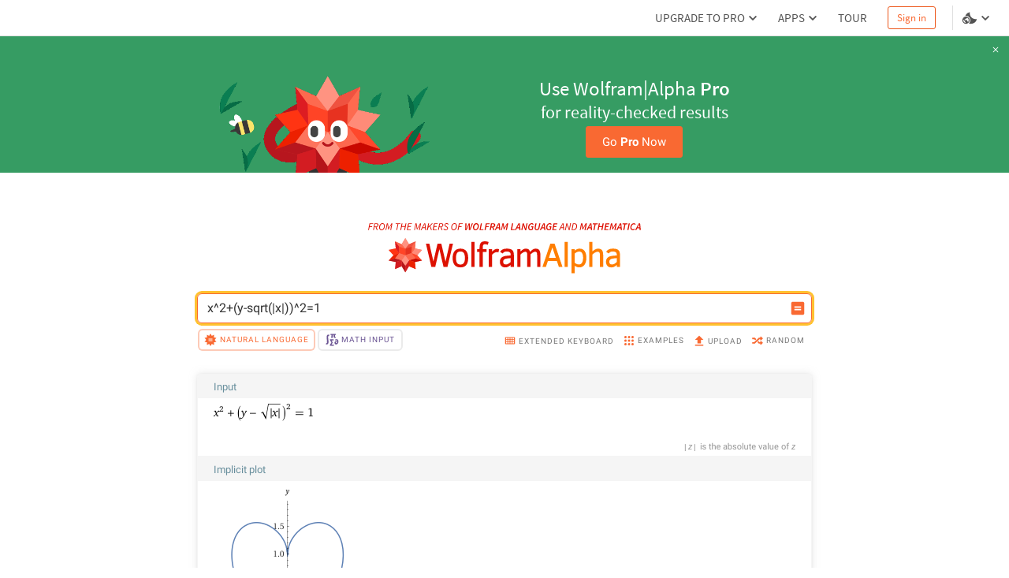

--- FILE ---
content_type: text/css; charset=UTF-8
request_url: https://www.wolframalpha.com/_next/static/css/b86fd688f650caa5.css
body_size: 2676
content:
._RLFy{text-align:center;vertical-align:middle;touch-action:manipulation;cursor:pointer;background-image:none;box-shadow:none;border:1px solid rgba(0,0,0,0);white-space:nowrap;-webkit-user-select:none;-moz-user-select:none;user-select:none;font-weight:inherit;font-size:inherit;font-family:inherit;text-decoration:none;box-sizing:border-box;margin:0}._RLFy:not([data-focus-visible-added]){outline:none}._YmIw{display:inline-flex;padding:1px 5px;border-radius:3px;align-items:center}.__c5V{margin-left:5px}._L6FL{color:inherit;background-color:inherit;border-color:inherit}._L6FL ._RTT0{fill:inherit}._L6FL:hover{color:inherit;background-color:inherit;border-color:inherit}._L6FL:hover ._RTT0{fill:inherit}._L6FL._ydC6,._L6FL:active{color:inherit;border-color:inherit;background:inherit}._L6FL._ydC6 ._RTT0,._L6FL:active ._RTT0{fill:inherit}._L6FL._EnY7,._L6FL[disabled]{opacity:.5;pointer-events:none;cursor:default}._L6FL._EnY7 ._ydC6,._L6FL._EnY7:active,._L6FL._EnY7:hover,._L6FL[disabled] ._ydC6,._L6FL[disabled]:active,._L6FL[disabled]:hover{color:inherit;background-color:inherit;border-color:inherit}._L6FL._EnY7 ._ydC6 ._RTT0,._L6FL._EnY7:active ._RTT0,._L6FL._EnY7:hover ._RTT0,._L6FL[disabled] ._ydC6 ._RTT0,._L6FL[disabled]:active ._RTT0,._L6FL[disabled]:hover ._RTT0{fill:inherit}._meau{width:14px;height:14px}._oFu_{width:16px;height:16px}._AKOO{width:18px;height:18px}._gHdu{width:20px;height:20px}._toRn{width:11px;height:11px}.__rj7{width:52px;height:41px}._NsYf{width:52px;height:35px}._5HF4{width:52px;height:33px}._vBfJ{width:24px;height:24px}._YbdJ{width:15px;height:15px}._a_3F{width:48px;height:48px}._AFiy{width:43px;height:43px}._t_Zb{width:30px;height:30px}._tdi8{width:28px;height:28px}._s37m{width:32px;height:32px}._FN3W{width:100%;height:100%}._rL1F{width:12px;height:12px}._U8w2{width:46px;height:46px}._Qxfo{width:10px;height:20px}._f4UG{width:38px;height:38px}._RmZU{width:9px;height:9px}@font-face{font-family:Source Sans Pro Light;font-style:normal;font-weight:300;src:url(/_next/static/media/source-sans-pro-v9-latin-300.86b1854f.eot);src:local("Source Sans Pro Light"),local("SourceSansPro-Light"),url(/_next/static/media/source-sans-pro-v9-latin-300.86b1854f.eot) format("embedded-opentype"),url(/_next/static/media/source-sans-pro-v9-latin-300.3952852a.woff2) format("woff2"),url(/_next/static/media/source-sans-pro-v9-latin-300.04070eaa.woff) format("woff"),url(/_next/static/media/source-sans-pro-v9-latin-300.13dc01e2.ttf) format("truetype"),url(/_next/static/media/source-sans-pro-v9-latin-300.84a9e402.svg) format("svg")}@font-face{font-family:Source Sans Pro;font-style:normal;font-weight:400;src:url(/_next/static/media/source-sans-pro-v9-latin-regular.8fe31a2d.eot);src:local("Source Sans Pro"),local("SourceSansPro-Regular"),url(/_next/static/media/source-sans-pro-v9-latin-regular.8fe31a2d.eot) format("embedded-opentype"),url(/_next/static/media/source-sans-pro-v9-latin-regular.090a5408.woff2) format("woff2"),url(/_next/static/media/source-sans-pro-v9-latin-regular.5939d1eb.woff) format("woff"),url(/_next/static/media/source-sans-pro-v9-latin-regular.5da32117.ttf) format("truetype"),url(/_next/static/media/source-sans-pro-v9-latin-regular.885259b0.svg) format("svg")}@font-face{font-family:Source Sans Pro;font-style:normal;font-weight:600;src:url(/_next/static/media/source-sans-pro-v9-latin-600.edcf8704.eot);src:local("Source Sans Pro Semibold"),local("SourceSansPro-Semibold"),url(/_next/static/media/source-sans-pro-v9-latin-600.edcf8704.eot) format("embedded-opentype"),url(/_next/static/media/source-sans-pro-v9-latin-600.96f36c1a.woff2) format("woff2"),url(/_next/static/media/source-sans-pro-v9-latin-600.060d7eea.woff) format("woff"),url(/_next/static/media/source-sans-pro-v9-latin-600.1ba4e663.ttf) format("truetype"),url(/_next/static/media/source-sans-pro-v9-latin-600.101c638a.svg) format("svg")}@font-face{font-family:WebRoboto;font-style:normal;font-weight:400;src:url(/_next/static/media/roboto-cyrillic-ext-400.a9c276a8.woff2) format("woff2");unicode-range:u+0460-052f,u+20b4,u+2de0-2dff,u+a640-a69f}@font-face{font-family:WebRoboto;font-style:normal;font-weight:400;src:url(/_next/static/media/roboto-cyrillic-400.999d4a21.woff2) format("woff2");unicode-range:u+0400-045f,u+0490-0491,u+04b0-04b1,u+2116}@font-face{font-family:WebRoboto;font-style:normal;font-weight:400;src:url(/_next/static/media/roboto-greek-ext-400.da93e60a.woff2) format("woff2");unicode-range:u+1f??}@font-face{font-family:WebRoboto;font-style:normal;font-weight:400;src:url(/_next/static/media/roboto-greek-400.8e247d8e.woff2) format("woff2");unicode-range:u+0370-03ff}@font-face{font-family:WebRoboto;font-style:normal;font-weight:400;src:url(/_next/static/media/roboto-vietnamese-400.89d8ce9e.woff2) format("woff2");unicode-range:u+0102-0103,u+1ea0-1ef9,u+20ab}@font-face{font-family:WebRoboto;font-style:normal;font-weight:400;src:url(/_next/static/media/roboto-latin-ext-400.d13a23ed.woff2) format("woff2");unicode-range:u+0100-024f,u+1e??,u+20a0-20ab,u+20ad-20cf,u+2c60-2c7f,u+a720-a7ff}@font-face{font-family:WebRoboto;font-style:normal;font-weight:400;src:url(/_next/static/media/roboto-latin-400.7e0ffa28.woff2) format("woff2");unicode-range:u+00??,u+0131,u+0152-0153,u+02c6,u+02da,u+02dc,u+2000-206f,u+2074,u+20ac,u+2212,u+2215,u+e0ff,u+effd,u+f000}@font-face{font-family:WebRoboto;font-style:normal;font-weight:700;src:url(/_next/static/media/roboto-cyrillic-ext-700.bf7040c3.woff2) format("woff2");unicode-range:u+0460-052f,u+20b4,u+2de0-2dff,u+a640-a69f}@font-face{font-family:WebRoboto;font-style:normal;font-weight:700;src:url(/_next/static/media/roboto-cyrillic-700.2cbb12b8.woff2) format("woff2");unicode-range:u+0400-045f,u+0490-0491,u+04b0-04b1,u+2116}@font-face{font-family:WebRoboto;font-style:normal;font-weight:700;src:url(/_next/static/media/roboto-greek-ext-700.6ab65389.woff2) format("woff2");unicode-range:u+1f??}@font-face{font-family:WebRoboto;font-style:normal;font-weight:700;src:url(/_next/static/media/roboto-greek-700.adb14528.woff2) format("woff2");unicode-range:u+0370-03ff}@font-face{font-family:WebRoboto;font-style:normal;font-weight:700;src:url(/_next/static/media/roboto-vietnamese-700.7a9714c0.woff2) format("woff2");unicode-range:u+0102-0103,u+1ea0-1ef9,u+20ab}@font-face{font-family:WebRoboto;font-style:normal;font-weight:700;src:url(/_next/static/media/roboto-latin-ext-700.a1d5865d.woff2) format("woff2");unicode-range:u+0100-024f,u+1e??,u+20a0-20ab,u+20ad-20cf,u+2c60-2c7f,u+a720-a7ff}@font-face{font-family:WebRoboto;font-style:normal;font-weight:700;src:url(/_next/static/media/roboto-latin-700.b860b962.woff2) format("woff2");unicode-range:u+00??,u+0131,u+0152-0153,u+02c6,u+02da,u+02dc,u+2000-206f,u+2074,u+20ac,u+2212,u+2215,u+e0ff,u+effd,u+f000}@font-face{font-family:WebRoboto;font-style:italic;font-weight:400;src:url(/_next/static/media/roboto-cyrillic-ext-italic-400.ddb4e8d5.woff2) format("woff2");unicode-range:u+0460-052f,u+20b4,u+2de0-2dff,u+a640-a69f}@font-face{font-family:WebRoboto;font-style:italic;font-weight:400;src:url(/_next/static/media/roboto-cyrillic-italic-400.80247d43.woff2) format("woff2");unicode-range:u+0400-045f,u+0490-0491,u+04b0-04b1,u+2116}@font-face{font-family:WebRoboto;font-style:italic;font-weight:400;src:url(/_next/static/media/roboto-greek-italic-ext-400.5c730e28.woff2) format("woff2");unicode-range:u+1f??}@font-face{font-family:WebRoboto;font-style:italic;font-weight:400;src:url(/_next/static/media/roboto-greek-italic-400.6a043fc4.woff2) format("woff2");unicode-range:u+0370-03ff}@font-face{font-family:WebRoboto;font-style:italic;font-weight:400;src:url(/_next/static/media/roboto-vietnamese-italic-400.333c0fa2.woff2) format("woff2");unicode-range:u+0102-0103,u+1ea0-1ef9,u+20ab}@font-face{font-family:WebRoboto;font-style:italic;font-weight:400;src:url(/_next/static/media/roboto-latin-ext-italic-400.9c4a5eda.woff2) format("woff2");unicode-range:u+0100-024f,u+1e??,u+20a0-20ab,u+20ad-20cf,u+2c60-2c7f,u+a720-a7ff}@font-face{font-family:WebRoboto;font-style:italic;font-weight:400;src:url(/_next/static/media/roboto-latin-italic-400.fac7cf37.woff2) format("woff2");unicode-range:u+00??,u+0131,u+0152-0153,u+02c6,u+02da,u+02dc,u+2000-206f,u+2074,u+20ac,u+2212,u+2215,u+e0ff,u+effd,u+f000}@font-face{font-family:WebRoboto;font-style:italic;font-weight:700;src:url(/_next/static/media/roboto-cyrillic-ext-italic-700.260a6160.woff2) format("woff2");unicode-range:u+0460-052f,u+20b4,u+2de0-2dff,u+a640-a69f}@font-face{font-family:WebRoboto;font-style:italic;font-weight:700;src:url(/_next/static/media/roboto-cyrillic-italic-700.541dca72.woff2) format("woff2");unicode-range:u+0400-045f,u+0490-0491,u+04b0-04b1,u+2116}@font-face{font-family:WebRoboto;font-style:italic;font-weight:700;src:url(/_next/static/media/roboto-greek-ext-italic-700.2727e9c3.woff2) format("woff2");unicode-range:u+1f??}@font-face{font-family:WebRoboto;font-style:italic;font-weight:700;src:url(/_next/static/media/roboto-greek-italic-700.500b4484.woff2) format("woff2");unicode-range:u+0370-03ff}@font-face{font-family:WebRoboto;font-style:italic;font-weight:700;src:url(/_next/static/media/roboto-vietnamese-italic-700.392b9fc2.woff2) format("woff2");unicode-range:u+0102-0103,u+1ea0-1ef9,u+20ab}@font-face{font-family:WebRoboto;font-style:italic;font-weight:700;src:url(/_next/static/media/roboto-latin-ext-italic-700.7f8b3e65.woff2) format("woff2");unicode-range:u+0100-024f,u+1e??,u+20a0-20ab,u+20ad-20cf,u+2c60-2c7f,u+a720-a7ff}@font-face{font-family:WebRoboto;font-style:italic;font-weight:700;src:url(/_next/static/media/roboto-latin-italic-700.96a5e91b.woff2) format("woff2");unicode-range:u+00??,u+0131,u+0152-0153,u+02c6,u+02da,u+02dc,u+2000-206f,u+2074,u+20ac,u+2212,u+2215,u+e0ff,u+effd,u+f000}@font-face{font-family:Lexia;src:url(/_next/static/media/Lexia_W_Lt.179b67c2.eot);src:url(/_next/static/media/Lexia_W_Lt.179b67c2.eot) format("embedded-opentype"),url(/_next/static/media/Lexia_W_Lt.19c4cb27.woff) format("woff"),url(/_next/static/media/Lexia_W_Lt.ae94174f.woff2) format("woff2");font-weight:300;font-style:normal}@font-face{font-family:Lexia;src:url(/_next/static/media/Lexia\ Bold.73fb7609.eot);src:url(/_next/static/media/Lexia\ Bold.73fb7609.eot) format("embedded-opentype"),url(/_next/static/media/Lexia\ Bold.6f0e4713.woff) format("woff"),url(/_next/static/media/Lexia\ Bold.fb3ec0a0.woff2) format("woff2");font-weight:600;font-style:normal}@font-face{font-family:Lexia;src:url(/_next/static/media/Lexia_W_LtIt.e3cf7b6a.eot);src:url(/_next/static/media/Lexia_W_LtIt.e3cf7b6a.eot) format("embedded-opentype"),url(/_next/static/media/Lexia_W_LtIt.763dc789.woff) format("woff"),url(/_next/static/media/Lexia_W_LtIt.cc61769e.woff2) format("woff2");font-weight:300;font-style:italic}@font-face{font-family:Source Code Pro Light;font-style:normal;font-weight:300;src:local("Source Code Pro Light"),local("SourceCodePro"),url(/_next/static/media/SourceCodePro-Light.a246e4cf.ttf) format("truetype")}@font-face{font-family:Source Code Pro;font-style:normal;font-weight:400;src:local("Source Code Pro"),local("SourceCodePro"),url(/_next/static/media/SourceCodePro-Regular.e750ea53.ttf) format("truetype")}@font-face{font-family:Source Code Pro;font-style:normal;font-weight:600;src:local("Source Code Pro"),local("SourceCodePro"),url(/_next/static/media/SourceCodePro-Bold.e8ae9ddc.ttf) format("truetype")}a,abbr,acronym,address,applet,article,aside,audio,b,big,blockquote,canvas,caption,center,cite,code,dd,del,details,dfn,div,dl,dt,em,embed,fieldset,figcaption,figure,footer,form,h1,h2,h3,h4,h5,h6,header,hgroup,i,iframe,img,ins,kbd,label,legend,li,mark,menu,nav,object,ol,output,p,pre,q,ruby,s,samp,section,small,span,strike,strong,sub,summary,sup,table,tbody,td,tfoot,th,thead,time,tr,tt,u,ul,var,video{margin:0;padding:0;border:0;font-size:100%;font:inherit;vertical-align:baseline;box-sizing:border-box}a:not([data-focus-visible-added]),abbr:not([data-focus-visible-added]),acronym:not([data-focus-visible-added]),address:not([data-focus-visible-added]),applet:not([data-focus-visible-added]),article:not([data-focus-visible-added]),aside:not([data-focus-visible-added]),audio:not([data-focus-visible-added]),b:not([data-focus-visible-added]),big:not([data-focus-visible-added]),blockquote:not([data-focus-visible-added]),canvas:not([data-focus-visible-added]),caption:not([data-focus-visible-added]),center:not([data-focus-visible-added]),cite:not([data-focus-visible-added]),code:not([data-focus-visible-added]),dd:not([data-focus-visible-added]),del:not([data-focus-visible-added]),details:not([data-focus-visible-added]),dfn:not([data-focus-visible-added]),div:not([data-focus-visible-added]),dl:not([data-focus-visible-added]),dt:not([data-focus-visible-added]),em:not([data-focus-visible-added]),embed:not([data-focus-visible-added]),fieldset:not([data-focus-visible-added]),figcaption:not([data-focus-visible-added]),figure:not([data-focus-visible-added]),footer:not([data-focus-visible-added]),form:not([data-focus-visible-added]),h1:not([data-focus-visible-added]),h2:not([data-focus-visible-added]),h3:not([data-focus-visible-added]),h4:not([data-focus-visible-added]),h5:not([data-focus-visible-added]),h6:not([data-focus-visible-added]),header:not([data-focus-visible-added]),hgroup:not([data-focus-visible-added]),i:not([data-focus-visible-added]),iframe:not([data-focus-visible-added]),img:not([data-focus-visible-added]),ins:not([data-focus-visible-added]),kbd:not([data-focus-visible-added]),label:not([data-focus-visible-added]),legend:not([data-focus-visible-added]),li:not([data-focus-visible-added]),mark:not([data-focus-visible-added]),menu:not([data-focus-visible-added]),nav:not([data-focus-visible-added]),object:not([data-focus-visible-added]),ol:not([data-focus-visible-added]),output:not([data-focus-visible-added]),p:not([data-focus-visible-added]),pre:not([data-focus-visible-added]),q:not([data-focus-visible-added]),ruby:not([data-focus-visible-added]),s:not([data-focus-visible-added]),samp:not([data-focus-visible-added]),section:not([data-focus-visible-added]),small:not([data-focus-visible-added]),span:not([data-focus-visible-added]),strike:not([data-focus-visible-added]),strong:not([data-focus-visible-added]),sub:not([data-focus-visible-added]),summary:not([data-focus-visible-added]),sup:not([data-focus-visible-added]),table:not([data-focus-visible-added]),tbody:not([data-focus-visible-added]),td:not([data-focus-visible-added]),tfoot:not([data-focus-visible-added]),th:not([data-focus-visible-added]),thead:not([data-focus-visible-added]),time:not([data-focus-visible-added]),tr:not([data-focus-visible-added]),tt:not([data-focus-visible-added]),u:not([data-focus-visible-added]),ul:not([data-focus-visible-added]),var:not([data-focus-visible-added]),video:not([data-focus-visible-added]){outline:none}article,aside,details,figcaption,figure,footer,header,hgroup,menu,nav,section{display:block}next-route-announcer{display:none}html{height:100%;position:relative;-webkit-text-size-adjust:100%;-moz-text-size-adjust:100%;-ms-text-size-adjust:100%}@media screen and (min-width:610px){html{margin-right:0}}body{line-height:1;height:100%;overflow-x:hidden}ol,ul{list-style:none}blockquote,q{quotes:none}blockquote:after,blockquote:before,q:after,q:before{content:"";content:none}table{border-collapse:collapse;border-spacing:0}input,textarea{-webkit-appearance:none}

--- FILE ---
content_type: application/javascript; charset=UTF-8
request_url: https://www.wolframalpha.com/_next/static/chunks/1788-77c56b34bb1acb19.js
body_size: 6297
content:
"use strict";(self.webpackChunk_N_E=self.webpackChunk_N_E||[]).push([[1788],{1228:(e,r,n)=>{n.d(r,{A:()=>t});var o=n(6029),a=n(55729);class t extends a.PureComponent{render(){let{className:e,mainColor:r}=this.props;return(0,o.jsx)("svg",{className:e,viewBox:"0 0 15 15",children:(0,o.jsx)("path",{className:r,d:"M4 5h8v2H4V5zm0 4h8v2H4V9z",fill:"#F96932"})})}}},6692:(e,r,n)=>{n.d(r,{A:()=>t});var o=n(6029),a=n(55729);class t extends a.PureComponent{render(){let{mainColor:e,className:r}=this.props;return(0,o.jsx)("svg",{className:r,viewBox:" 0 0 24 24",fill:"none",children:(0,o.jsx)("path",{className:e,d:"M12 8.295l-6 6 1.41 1.41 4.59-4.58 4.59 4.58 1.41-1.41-6-6z",fill:"#535353"})})}}},7990:(e,r,n)=>{n.d(r,{Mp:()=>g,Qm:()=>Q,dB:()=>i,dY:()=>t,dk:()=>A,dz:()=>h,e$:()=>y,hk:()=>d,l4:()=>a,mO:()=>c,ml:()=>l,su:()=>u,we:()=>b,yZ:()=>o});var o=function(e){return e.DEFAULT="default",e.CLICKED="clicked",e.ERROR="error",e}({}),a=function(e){return e.SBS_DETAILS="StepByStepDetails",e.SBS_DETAILS_CLOSE="StepByStepDetailsCloseButton",e}({}),t=function(e){return e.NEXT_STEP="nextstep",e.SHOW_ALL_STEP="allsteps",e.START_OVER="startover",e}({}),A=function(e){return e.SBS_INTERMEDIATE="stepbystepdetails",e.SBS_INTERMEDIATE_CLOSE="stepbystepdetailsclosebutton",e}({}),g=function(e){return e.STANDARD="standard",e.SMALL="small",e}({}),d=function(e){return e.CUSTOMIZE="customize",e.FRAMELABEL="framelabel",e.FOOTER="footer",e.INPUT="input",e.TITLE="title",e.FRAME="frame",e}({});let l={de:"index.php.de",en:"index.php.en",es:"index.php.es",fr:"index.php.fr",ja:"index.php.ja",ko:"index.php.ko",pt:"index.php.pt-br",ru:"index.php.ru",tw:"index.php",zh:"index.php.zh"};var b=function(e){return e.HOME="home",e.RESULT="result",e}({});let i=18,c=6,u={GENERAL:{message:"FEEDBACK_THANK_YOU_MESSAGE",signature:"FEEDBACK_THANK_YOU_SIGNATURE"},SUPPORT:{message:"SUPPORT_THANK_YOU",signature:"SUPPORT_TEAM"}};var h=function(e){return e.ALTERNATE="alternate",e.PUSHDOWN="pushdown",e.PRO="pro",e.UNPRO="unPro",e}({});let Q=44;var y=function(e){return e.NORMAL="normal",e.TOP="top",e.BOTTOM="bottom",e}({})},9736:(e,r,n)=>{n.d(r,{S:()=>t});var o=n(81941),a=n(53141);let t={[a.En.LIGHT]:{background:o.A.blue27,[o.A.defaultColor]:o.A.white,[o.A.blue1]:o.A.blue1,[o.A.grey53]:o.A.grey53,[o.A.blue21]:o.A.blue21,[o.A.black]:o.A.black},[a.En.DARK]:{background:o.A.grey4,[o.A.defaultColor]:o.A.white,[o.A.blue1]:o.A.green14,[o.A.grey53]:o.A.green14,[o.A.blue21]:o.A.green14,[o.A.black]:o.A.greyEB}}},10923:(e,r,n)=>{n.d(r,{D:()=>f,A:()=>m});var o=n(6029),a=n(55729),t=n(53141),A=n(51710),g=n(71024),d=n.n(g),l=n(64750),b=n(7990);let i=d()(()=>Promise.all([n.e(714),n.e(2354)]).then(n.bind(n,72354)),{loadableGenerated:{webpack:()=>[72354]}}),c=d()(()=>Promise.all([n.e(714),n.e(9973)]).then(n.bind(n,92354)),{loadableGenerated:{webpack:()=>[92354]}}),u=d()(()=>Promise.all([n.e(714),n.e(145)]).then(n.bind(n,70145)),{loadableGenerated:{webpack:()=>[70145]}}),{parseCookies:h}=t.au,{parseCookies:Q}=t.au,{parseCookies:y}=t.au,k=["AR","BO","CL","CO","CR","CU","DO","EC","GT","MX","NI","PA","PY","PE","PR","ES","UY"],{parseCookies:E}=t.au;function w(e){let{language:r,adOptions:n}=e,o=n[Math.floor(Math.random()*n.length)],a={en:{id:o.id,idBanner:o.id,path:l.hB.PRICING_STUDENTS,banner:o.banner,isGoProBanner:!0},ja:{id:"".concat(o.id,"JA"),idBanner:o.id,path:l.hB.PRICING_STUDENTS,banner:o.banner,isGoProBanner:!0},es:{id:"".concat(o.id,"ES"),idBanner:o.id,path:l.hB.PRICING_STUDENTS,banner:o.banner,isGoProBanner:!0},de:null,fr:null,ko:{id:"".concat(o.id,"KO"),idBanner:o.id,path:l.hB.PRICING_STUDENTS,banner:o.banner,isGoProBanner:!0},pt:null,ru:null,tw:null,zh:{id:"".concat(o.id,"ZH"),idBanner:o.id,path:l.hB.PRICING_STUDENTS,banner:o.banner,isGoProBanner:!0}}[r];return a||null}let s=d()(()=>Promise.all([n.e(714),n.e(4006)]).then(n.bind(n,4006)),{loadableGenerated:{webpack:()=>[4006]}}),x=[{banner:s,id:"BTSGreen2025"},{banner:s,id:"BTSPurple2024"},{banner:s,id:"BTSTeal2024"}],C=d()(()=>Promise.all([n.e(714),n.e(5977)]).then(n.bind(n,55977)),{loadableGenerated:{webpack:()=>[55977]}}),v=[{banner:C,id:"catStudyBuddy"},{banner:C,id:"catStressFree"}],p={BTSBanner:{checker(e){let{parent:r,user:n,language:o}=e;return r===b.we.HOME||(null==n?void 0:n.hasPro)?null:w({language:o,adOptions:x})}},mathBanner:{checker(e){let{domain:r,userIPInfo:n,browserLanguage:o,language:a,parent:A,urlInfo:g,user:d}=e;return!Q().removeBanner&&(null==d?void 0:d.hasPro)&&(r===g.baseJA||(n&&"JP"===n.country||o===t.LM.JA||a===t.LM.JA)&&A===b.we.RESULT)?this.banner():null},banner:()=>({id:"JP-banner",banner:d()(()=>n.e(2835).then(n.bind(n,82835)),{loadableGenerated:{webpack:()=>[82835]}})})},esAlertBanner:{checker(e){let{language:r,parent:n,user:o}=e;return!E().removeBanner&&(null==o?void 0:o.hasPro)&&n!==b.we.HOME&&r===t.LM.ES?this.banner():null},banner:()=>({id:"SpanishMathContentAlert",banner:d()(()=>Promise.all([n.e(6773),n.e(4665)]).then(n.bind(n,64665)),{loadableGenerated:{webpack:()=>[64665]}})})},esBanner:{checker(e){let{userIPInfo:r,browserLanguage:n,language:o}=e;return!y().removeBanner&&o!==t.LM.ES&&(r&&k.includes(r.country.toUpperCase())||n===t.LM.ES)?this.banner():null},banner:()=>({id:"SpanishAnnouncement",banner:d()(()=>n.e(1652).then(n.bind(n,61652)),{loadableGenerated:{webpack:()=>[61652]}})})},jaBanner:{checker(e){let{userIPInfo:r,browserLanguage:n,language:o,user:a}=e;return!h().removeBanner&&(null==a?void 0:a.hasPro)&&(r&&"JP"===r.country||n===t.LM.JA||o===t.LM.JA)?this.banner():null},banner:()=>({id:"JapaneseAnnouncement",banner:d()(()=>n.e(3732).then(n.bind(n,53732)),{loadableGenerated:{webpack:()=>[53732]}})})},adBanner:{checker(e){let{parent:r,user:n,language:o}=e;return r===b.we.HOME||(null==n?void 0:n.hasPro)?null:function(e){let r=new Date().getHours(),n=r<b.dB&&r>b.mO?[{banner:i,id:"Bhelp"},{banner:u,id:"Aeasier"}]:[{banner:c,id:"Cbuddy"}],o=n[Math.floor(Math.random()*n.length)],a={en:{id:"".concat(o.id,"-en"),path:l.hB.PRICING_STUDENTS,banner:o.banner,isGoProBanner:!0},ja:{id:"".concat(o.id,"-ja"),path:l.hB.PRICING_STUDENTS,banner:o.banner,isGoProBanner:!0},es:{id:"".concat(o.id,"-es"),path:l.hB.PRICING_STUDENTS,banner:o.banner,isGoProBanner:!0},de:null,fr:null,ko:null,pt:null,ru:null,tw:null,zh:null}[e];return a||null}(o)}},DarkModeNotificationBanner:{checker(e){let{theme:r,parent:n}=e;return r!==t.En.DARK&&(n===b.we.HOME||n===b.we.RESULT)?this.banner():null},banner:()=>({id:"darkModeNotification",banner:d()(()=>n.e(4799).then(n.bind(n,64799)),{loadableGenerated:{webpack:()=>[64799]}})})},catBanner:{checker(e){let{parent:r,user:n,language:o}=e;return r===b.we.HOME||(null==n?void 0:n.hasPro)?null:w({language:o,adOptions:v})}}},T=e=>{let{userIPInfo:r,browserLanguage:n,language:o,parent:a,domain:t,user:A,urlInfo:g,theme:d}=e,l=g.ads.reduce((e,l)=>{var b;let i=null===(b=p[l])||void 0===b?void 0:b.checker({userIPInfo:r,browserLanguage:n,language:o,parent:a,domain:t,user:A,urlInfo:g,theme:d});return i&&e.push(i),e},[]);return l.length?l[Math.floor(Math.random()*l.length)]:null},B=A.Ay.span.withConfig({componentId:"sc-a134ba1-0"})(["",""],t.ay.LEXIA);class f extends a.Component{componentDidMount(){sessionStorage.getItem(t.qm.BANNER)!==t.Qe.TRUE&&this.setState({closed:!1,domain:"".concat(window.location.protocol,"//").concat(window.location.hostname)})}componentWillUnmount(){f.firstAppear=!1}render(){let{closed:e}=this.state;if(e)return null;let r=this.getBanner();if(!r)return null;let{urlInfo:n,language:a,isTouch:A,responsive:g,redirect:d}=this.props,l=A?t.pF.TOUCH:t.pF.DESKTOP,b=r.banner;return(0,o.jsx)(B,{children:(0,o.jsx)(t.Ho.ResponsiveAbsorber,{getResponsive:this.getResponsive,renderer:b,language:a,redirect:d,responsive:g,device:l,bannerToShow:r,firstAppear:f.firstAppear,onClose:this.closeBanner,urlInfo:n})})}constructor(e){super(e),this.checked=!1,this.getBanner=()=>{let{userIPInfo:e,browserLanguage:r,language:n,parent:o,user:a,urlInfo:t,theme:A}=this.props,{domain:g}=this.state;return!this.checked&&a&&e&&r&&n&&o&&(f.bannerToShow=T({userIPInfo:e,browserLanguage:r,language:n,parent:o,domain:g,user:a,urlInfo:t,theme:A}),this.checked=!0),f.firstAppear=!0,f.bannerToShow},this.closeBanner=()=>{sessionStorage.setItem(t.qm.BANNER,t.Qe.TRUE),this.setState({closed:!0})},this.getResponsive=e=>{switch(!0){case e<=t.r2.COMMON_SMALL:return t.z7.SMALL;case e<=t.r2.STEP_BY_STEP_MEDIUM:return t.z7.MEDIUM;default:return t.z7.STANDARD}},this.state={closed:!0,domain:""}}}f.firstAppear=!1;let m=(0,t.Cb)(t.Zc.withThemeController(f))},11118:(e,r,n)=>{n.d(r,{A:()=>a,D:()=>o});var o=function(e){return e.SMALL="small",e.MEDIUM_INTERMEDIATE="mediumIntermediate",e.LARGE="large",e.LARGEST="largest",e.DEFAULT="default",e}({});let a={SMALL:480,SMALL_INTERMEDIATE:530,MEDIUM:660,MEDIUM_INTERMEDIATE:720,LARGE:830,LARGEST:1024}},21693:(e,r,n)=>{n.d(r,{j:()=>t});var o=n(53141),a=n(81941);let t={[o.En.LIGHT]:{background:a.A.greyF5,[a.A.defaultColor]:a.A.black,[a.A.greyB]:a.A.greyB,[a.A.greyCE]:a.A.greyCE,[a.A.blue21]:a.A.blue21,[a.A.blue3]:a.A.blue3,[a.A.blue23]:a.A.blue23,[a.A.grey7]:a.A.grey7,[a.A.orange11]:a.A.orange11,[a.A.red1]:a.A.red1},[o.En.DARK]:{background:a.A.grey3D,[a.A.defaultColor]:a.A.black,[a.A.greyB]:a.A.grey6,[a.A.greyCE]:a.A.greyB,[a.A.blue21]:a.A.green7,[a.A.blue3]:a.A.green14,[a.A.blue23]:a.A.blue63,[a.A.grey7]:a.A.greyB,[a.A.orange11]:a.A.orange8,[a.A.red1]:a.A.orange35}}},26537:(e,r,n)=>{n.d(r,{R:()=>t});var o=n(53141),a=n(81941);let t={[o.En.LIGHT]:{background:a.A.white,[a.A.defaultColor]:a.A.black,[a.A.greyCE]:a.A.greyCE,[a.A.grey6]:a.A.grey6,[a.A.grey7]:a.A.grey7,[a.A.orange12]:a.A.orange12,[a.A.red1]:a.A.red1,[a.A.blue1]:a.A.blue1,[a.A.blue21]:a.A.blue21,[a.A.blue3]:a.A.blue3,[a.A.white]:a.A.white,[a.A.greyB]:a.A.greyB,[a.A.orange11]:a.A.orange11},[o.En.DARK]:{background:a.A.grey4,[a.A.defaultColor]:a.A.white,[a.A.greyCE]:a.A.grey8,[a.A.grey6]:a.A.greyEB,[a.A.grey7]:a.A.greyEB,[a.A.orange12]:a.A.orange8,[a.A.red1]:a.A.orange35,[a.A.blue1]:a.A.green7,[a.A.blue21]:a.A.green7,[a.A.blue3]:a.A.green14,[a.A.white]:a.A.grey4,[a.A.greyB]:a.A.greyB,[a.A.orange11]:a.A.orange36}}},32948:(e,r,n)=>{n.d(r,{t:()=>a});var o=n(7990);let a=e=>{let{urlInfo:r,language:n}=e,a=o.ml[n];return"".concat(r.wolfram,"/language/").concat(a)}},36610:(e,r,n)=>{n.d(r,{E:()=>o.A,l:()=>a.A});var o=n(56895),a=n(90516)},77020:(e,r,n)=>{n.d(r,{Dy:()=>a,Fz:()=>g,Gr:()=>l,NX:()=>t,eq:()=>o,kR:()=>d,nU:()=>i,sm:()=>A,xf:()=>b,z7:()=>c});let o="1024px",a=100,t="20px",A="16px",g="40px",d="20px",l="6px",b=205,i=20,c=150},78342:(e,r,n)=>{n.d(r,{H:()=>t});var o=n(81941),a=n(48483);let t={[a.En.LIGHT]:{background:o.A.greyEB,[o.A.defaultColor]:o.A.black,[o.A.transparent]:o.A.transparent,[o.A.inherit]:o.A.inherit,[o.A.orange12]:o.A.orange12,[o.A.orange11]:o.A.orange11,[o.A.greyA]:o.A.greyA,[o.A.white]:o.A.white,[o.A.greyCE]:o.A.greyCE,[o.A.grey3]:o.A.grey3,[o.A.grey61]:o.A.grey61,[o.A.greyEB]:o.A.greyEB,[o.A.black]:o.A.black,[o.A.grey53]:o.A.grey53,[o.A.grey6]:o.A.grey6,[o.A.greyDF]:o.A.greyDF,[o.A.grey8]:o.A.grey8,[o.A.grey7]:o.A.grey7,[o.A.greyEC]:o.A.greyEC,[o.A.blue23]:o.A.blue23},[a.En.DARK]:{background:o.A.grey3D,[o.A.grey6]:o.A.greyCE,[o.A.greyEC]:o.A.grey28,[o.A.grey61]:o.A.greyEB,[o.A.greyA]:o.A.grey6,[o.A.white]:o.A.grey3,[o.A.grey3]:o.A.greyCE,[o.A.greyEB]:o.A.grey3D,[o.A.orange11]:o.A.orange36,[o.A.grey53]:o.A.greyB,[o.A.black]:o.A.greyEB,[o.A.orange12]:o.A.orange36,[o.A.greyCE]:o.A.grey6,[o.A.greyB]:o.A.grey53,[o.A.defaultColor]:o.A.white,[o.A.transparent]:o.A.transparent,[o.A.grey7]:o.A.greyCE,[o.A.blue23]:o.A.blue63}}},83103:(e,r,n)=>{n.d(r,{A:()=>o});let o="/_next/static/images/spikey_59df5fb24a86abdf685d7dc14d5ab645.svg"},84679:(e,r,n)=>{n.d(r,{CF:()=>A,Fd:()=>h,IF:()=>l,Ir:()=>u,JB:()=>t,MB:()=>d,Qr:()=>g,VZ:()=>w,Xm:()=>E,_3:()=>Q,cR:()=>c,hs:()=>b,mj:()=>k,oF:()=>i,oJ:()=>y,p2:()=>s,tS:()=>x,zH:()=>C});var o=n(53141),a=n(81941);let t={[o.En.LIGHT]:{background:a.A.purple13,[a.A.defaultColor]:a.A.black,[a.A.white]:a.A.white}},A={[o.En.LIGHT]:{background:a.A.blue67,[a.A.defaultColor]:a.A.black,[a.A.blue67]:a.A.blue67,[a.A.grey61]:a.A.grey61,[a.A.greyB]:a.A.greyB,[a.A.grey53]:a.A.grey53,[a.A.green13]:a.A.green13,[a.A.green22]:a.A.green22},[o.En.DARK]:{background:a.A.green11,[a.A.defaultColor]:a.A.white}},g={[o.En.LIGHT]:{background:a.A.green26,[a.A.defaultColor]:a.A.white,[a.A.white]:a.A.white}},d={[o.En.LIGHT]:{background:a.A.blue10,[a.A.defaultColor]:a.A.white,[a.A.white]:a.A.white}},l={[o.En.LIGHT]:{background:a.A.blue58,[a.A.defaultColor]:a.A.white,[a.A.white]:a.A.white}},b={[o.En.LIGHT]:{background:a.A.purple4,[a.A.defaultColor]:a.A.white}},i={[o.En.LIGHT]:{background:a.A.grey28,[a.A.defaultColor]:a.A.black,[a.A.greyEB]:a.A.greyEB}},c={[o.En.LIGHT]:{background:a.A.redFF,[a.A.defaultColor]:a.A.white,[a.A.redFF]:a.A.redFF,[a.A.white]:a.A.white}},u={[o.En.LIGHT]:{background:a.A.red8,[a.A.defaultColor]:a.A.white,[a.A.red8]:a.A.red8,[a.A.white]:a.A.white}},h={[o.En.LIGHT]:{background:a.A.orange35,[a.A.defaultColor]:a.A.black,[a.A.orange35]:a.A.orange35,[a.A.white]:a.A.white}},Q={[o.En.LIGHT]:{background:a.A.blue34,[a.A.defaultColor]:a.A.white}},y={[o.En.LIGHT]:{background:a.A.white,[a.A.defaultColor]:a.A.black,[a.A.red6]:a.A.red6}},k={[o.En.LIGHT]:{background:a.A.red6,[a.A.defaultColor]:a.A.white,[a.A.red6]:a.A.red6,[a.A.white]:a.A.white}},E={[o.En.LIGHT]:{background:a.A.red9,[a.A.defaultColor]:a.A.white,[a.A.transparent]:a.A.transparent,[a.A.white]:a.A.white}},w={[o.En.LIGHT]:{background:a.A.orange11,[a.A.defaultColor]:a.A.white,[a.A.transparent]:a.A.transparent,[a.A.white]:a.A.white}},s={[o.En.LIGHT]:{background:a.A.red1,[a.A.defaultColor]:a.A.white,[a.A.transparent]:a.A.transparent,[a.A.white]:a.A.white}},x={[o.En.LIGHT]:{background:a.A.blue48,[a.A.defaultColor]:a.A.white,[a.A.transparent]:a.A.transparent,[a.A.white]:a.A.white}},C={[o.En.LIGHT]:{background:a.A.green3,[a.A.defaultColor]:a.A.white,[a.A.transparent]:a.A.transparent,[a.A.white]:a.A.white}}},88030:(e,r,n)=>{n.d(r,{Hy:()=>L,iG:()=>M,iB:()=>eu,LG:()=>eB,rn:()=>ef,$o:()=>eA,U9:()=>ey,OX:()=>eE,UC:()=>ek,b2:()=>eg,VK:()=>m,b:()=>I,FS:()=>R,Tk:()=>D,kD:()=>eo,fz:()=>eh,Ql:()=>N,B3:()=>eF,er:()=>$,Ad:()=>eQ,qB:()=>K,h2:()=>el,ec:()=>W,a1:()=>F,_Z:()=>G,O3:()=>S,pP:()=>H,dv:()=>eP,T3:()=>Y,HG:()=>J,NE:()=>q,L0:()=>U,oJ:()=>er,NZ:()=>V,N$:()=>X,NQ:()=>O,hU:()=>em,gZ:()=>eR,Zj:()=>eD,Kq:()=>eH,UI:()=>ee,TO:()=>z,h_:()=>en,Oq:()=>eS,S0:()=>eG,rD:()=>eN,Gf:()=>et,Zr:()=>ec,xO:()=>ei,gB:()=>_,DC:()=>ev,KT:()=>ex,_s:()=>ew,_G:()=>ed,$9:()=>Z,yV:()=>j,Wc:()=>f,kI:()=>eb});var o=n(81941),a=n(61076),t=n(314),A=n(53141),g=n(1219),d=n(79160),l=n(20899),b=n(78342),i=n(38861),c=n(84679);let u={[A.En.LIGHT]:{background:o.A.greyF5,[o.A.defaultColor]:o.A.black,[o.A.grey6]:o.A.grey6,[o.A.greyCE]:o.A.greyCE,[o.A.greyDF]:o.A.greyDF,[o.A.grey8]:o.A.grey8,[o.A.orange12]:o.A.orange12,[o.A.red1]:o.A.red1,[o.A.blue21]:o.A.blue21,[o.A.blue3]:o.A.blue3,[o.A.blue23]:o.A.blue23},[A.En.DARK]:{background:o.A.grey4,[o.A.defaultColor]:o.A.white,[o.A.grey6]:o.A.greyCE,[o.A.greyCE]:o.A.grey8,[o.A.greyDF]:o.A.orange36,[o.A.grey8]:o.A.greyCE,[o.A.orange12]:o.A.orange8,[o.A.red1]:o.A.orange35,[o.A.blue21]:o.A.green7,[o.A.blue3]:o.A.green14,[o.A.blue23]:o.A.blue63}},h={[A.En.LIGHT]:{background:o.A.white,[o.A.defaultColor]:o.A.black,[o.A.grey6]:o.A.grey6,[o.A.greyCE]:o.A.greyCE,[o.A.greyDF]:o.A.greyDF,[o.A.grey8]:o.A.grey8},[A.En.DARK]:{background:o.A.grey53,[o.A.defaultColor]:o.A.white,[o.A.grey6]:o.A.greyCE,[o.A.greyCE]:o.A.grey8,[o.A.greyDF]:o.A.orange36,[o.A.grey8]:o.A.greyCE}},Q={[A.En.LIGHT]:{background:o.A.white,[o.A.defaultColor]:o.A.black,[o.A.orange12]:o.A.orange12,[o.A.orange19]:o.A.orange19},[A.En.DARK]:{background:o.A.orange36,[o.A.defaultColor]:o.A.black,[o.A.orange12]:o.A.grey28,[o.A.orange19]:o.A.grey28}},y={[A.En.LIGHT]:{background:o.A.orange12,[o.A.defaultColor]:o.A.black,[o.A.orange12]:o.A.orange12,[o.A.white]:o.A.white},[A.En.DARK]:{background:o.A.orange8,[o.A.defaultColor]:o.A.black,[o.A.orange12]:o.A.orange8,[o.A.white]:o.A.grey28}},k={[A.En.LIGHT]:{background:o.A.greyEB,[o.A.defaultColor]:o.A.black,[o.A.orange12]:o.A.orange12,[o.A.greyB]:o.A.greyB},[A.En.DARK]:{background:o.A.grey4,[o.A.defaultColor]:o.A.white,[o.A.orange12]:o.A.orange36,[o.A.greyB]:o.A.grey53}};var E=n(21693);let w={[A.En.LIGHT]:{background:o.A.orange11,[o.A.defaultColor]:o.A.black,[o.A.greyCE]:o.A.greyCE,[o.A.white]:o.A.white,[o.A.orange11]:o.A.orange11,[o.A.red1]:o.A.red1},[A.En.DARK]:{background:o.A.orange35,[o.A.defaultColor]:o.A.black,[o.A.greyCE]:o.A.orange35,[o.A.white]:o.A.grey28,[o.A.orange11]:o.A.orange35,[o.A.red1]:o.A.orange35}},s={[A.En.LIGHT]:{background:o.A.orange12,[o.A.defaultColor]:o.A.black,[o.A.orange11]:o.A.orange11,[o.A.white]:o.A.white},[A.En.DARK]:{background:o.A.orange35,[o.A.defaultColor]:o.A.black,[o.A.orange11]:o.A.orange35,[o.A.white]:o.A.grey28}};var x=n(26537);let C={[A.En.LIGHT]:{background:o.A.white,[o.A.defaultColor]:o.A.black,[o.A.greyB]:o.A.greyB,[o.A.orange12]:o.A.orange12,[o.A.grey9]:o.A.grey9,[o.A.white]:o.A.white,[o.A.grey53]:o.A.grey53,[o.A.orange11]:o.A.orange11,[o.A.red1]:o.A.red1,[o.A.grey6]:o.A.grey6,[o.A.blue3]:o.A.blue3,[o.A.blue21]:o.A.blue21,[o.A.grey7]:o.A.grey7},[A.En.DARK]:{background:o.A.grey3,[o.A.defaultColor]:o.A.white,[o.A.greyB]:o.A.grey8,[o.A.orange12]:o.A.orange8,[o.A.grey9]:o.A.greyB,[o.A.white]:o.A.grey28,[o.A.grey53]:o.A.greyCE,[o.A.orange11]:o.A.orange35,[o.A.red1]:o.A.orange35,[o.A.grey6]:o.A.orange36,[o.A.blue3]:o.A.green14,[o.A.blue21]:o.A.blue63,[o.A.grey7]:o.A.greyEB}},v={[A.En.LIGHT]:{background:o.A.orange11,[o.A.defaultColor]:o.A.black,[o.A.orange11]:o.A.orange11,[o.A.white]:o.A.white},[A.En.DARK]:{background:o.A.grey53,[o.A.defaultColor]:o.A.black,[o.A.orange11]:o.A.greyDF,[o.A.white]:o.A.white}},p={[A.En.LIGHT]:{background:o.A.red1,[o.A.defaultColor]:o.A.white,[o.A.red1]:o.A.red1,[o.A.white]:o.A.white},[A.En.DARK]:{background:o.A.grey53,[o.A.defaultColor]:o.A.black,[o.A.red1]:o.A.greyDF,[o.A.white]:o.A.white}};var T=n(9736);let B={[A.En.LIGHT]:{background:o.A.blue26,[o.A.defaultColor]:o.A.white,[o.A.blue3]:o.A.blue3,[o.A.grey53]:o.A.grey53,[o.A.blue21]:o.A.blue21},[A.En.DARK]:{background:o.A.grey53,[o.A.defaultColor]:o.A.white,[o.A.blue3]:o.A.blue63,[o.A.grey53]:o.A.blue63,[o.A.blue21]:o.A.blue63}},f={normal:{text:o.Q.white},hover:{text:o.Q.grey7},active:{text:o.Q.grey7}},m={normal:{background:c.Qr,text:o.Q.white},hover:{background:c.MB,text:o.Q.white},active:{background:c.IF,text:o.Q.white}},I={normal:{icon:o.Q.greyB},hover:{icon:o.Q.white},active:{icon:o.Q.greyB}},R={normal:{icon:o.Q.yellow6,alternateIcon:o.Q.yellow6},hover:{icon:o.Q.yellow8,alternateIcon:o.Q.yellow8},active:{icon:o.Q.yellow13,alternateIcon:o.Q.yellow13}},D={normal:{background:a.R,text:o.Q.white,icon:o.Q.red1,alternateIcon:o.Q.red1,border:o.Q.red1},hover:{background:c.cR,text:o.Q.white,icon:o.Q.redFF,alternateIcon:o.Q.redFF,border:o.Q.red8},active:{background:c.Ir,text:o.Q.white,icon:o.Q.red8,alternateIcon:o.Q.redFF,border:o.Q.red8}},L={normal:{background:c.Fd,text:o.Q.white,border:o.Q.orange35},hover:{background:t.N,text:o.Q.white,border:o.Q.orange11},active:{background:a.R,text:o.Q.white,border:o.Q.red1}},S={normal:{icon:o.Q.blue23},hover:{icon:o.Q.blue3},active:{icon:o.Q.blue3}},G={normal:{background:c.oJ,text:o.Q.red6,border:o.Q.red6},hover:{background:c.mj,text:o.Q.white,border:o.Q.red6},active:{background:c.mj,text:o.Q.white,border:o.Q.red6}},H={normal:{background:c.Xm,text:o.Q.white,border:o.Q.transparent},hover:{background:c.VZ,text:o.Q.white,border:o.Q.transparent},active:{background:c.p2,text:o.Q.white,border:o.Q.transparent}},M={normal:{icon:o.Q.greyD1},hover:{icon:o.Q.white},active:{icon:o.Q.white}},N={normal:{background:u,text:o.Q.grey6,border:o.Q.greyCE,icon:o.Q.greyDF,alternateText:o.Q.grey8},hover:{background:h,text:o.Q.grey6,border:o.Q.greyCE,icon:o.Q.greyDF,alternateText:o.Q.grey8},active:{text:o.Q.grey6,border:o.Q.greyCE,icon:o.Q.greyDF,alternateText:o.Q.grey8}},P={[A.En.LIGHT]:{background:o.A.inherit,[o.A.defaultColor]:o.A.black,[o.A.grey6]:o.A.grey6,[o.A.red1]:o.A.red1},[A.En.DARK]:{background:o.A.inherit,[o.A.defaultColor]:o.A.white,[o.A.grey6]:o.A.orange36,[o.A.red1]:o.A.orange35}},F={normal:{background:P,text:o.Q.grey6},hover:{text:o.Q.orange11},active:{background:P,text:o.Q.red1}},O={normal:{background:Q,text:o.Q.orange12,border:o.Q.orange12},hover:{background:y,text:o.Q.white,border:o.Q.orange12},active:{background:a.R,text:o.Q.white,border:o.Q.red1}},_={normal:{background:k,icon:o.Q.orange12},hover:{background:u,icon:o.Q.orange12},active:{background:u,icon:o.Q.red1}},U={normal:{text:o.Q.orange11,icon:o.Q.orange12},hover:{text:o.Q.red1,icon:o.Q.red1},active:{text:o.Q.red1,icon:o.Q.red1}},K={normal:{background:E.j,text:o.Q.greyCE,border:o.Q.greyB},hover:{background:E.j,text:o.Q.greyCE,border:o.Q.greyB},active:{background:E.j,text:o.Q.greyCE,border:o.Q.greyB}},j={normal:{background:Q,text:o.Q.orange19},hover:{background:y,text:o.Q.white},active:{background:a.R,text:o.Q.white}},z={normal:{background:g.S,text:o.Q.greyCE,border:o.Q.orange11,icon:o.Q.white},hover:{background:g.S,text:o.Q.greyCE,border:o.Q.orange11,icon:o.Q.white},active:{background:g.S,text:o.Q.greyCE,border:o.Q.orange11,icon:o.Q.white}},J={normal:{background:w,text:o.Q.white,border:o.Q.greyCE},hover:{background:s,text:o.Q.white,border:o.Q.orange11},active:{background:a.R,text:o.Q.white,border:o.Q.red1}},Z={normal:{background:x.R,text:o.Q.grey6,border:o.Q.greyCE,icon:o.Q.grey7},hover:{background:t.N,text:o.Q.white,border:o.Q.orange11,icon:o.Q.white},active:{background:a.R,text:o.Q.white,border:o.Q.red1,icon:o.Q.white}},V={normal:{text:o.Q.orange12},hover:{text:o.Q.orange12},active:{text:o.Q.orange12}},X={normal:{text:o.Q.orange12},hover:{text:o.Q.orange11},active:{text:o.Q.orange11}},Y={normal:{text:o.Q.orange11},hover:{text:o.Q.orange11},active:{text:o.Q.orange11}},q={normal:{background:d.z,border:o.Q.greyCE,icon:o.Q.orange11},hover:{background:d.z,border:o.Q.greyCE,icon:o.Q.orange11},active:{background:d.z,border:o.Q.greyCE,icon:o.Q.orange11}},W={normal:{background:l.O,text:o.Q.white,border:o.Q.orange11,icon:o.Q.orange11},hover:{background:l.O,text:o.Q.white,border:o.Q.orange11,icon:o.Q.orange11},active:{background:l.O,text:o.Q.white,border:o.Q.orange11,icon:o.Q.orange11}},$={normal:{background:C,text:o.Q.orange12,border:o.Q.greyB,icon:o.Q.grey9},hover:{background:C,text:o.Q.orange12,border:o.Q.orange12,icon:o.Q.orange12},active:{background:C,text:o.Q.orange12,border:o.Q.orange12,icon:o.Q.orange12}},ee={normal:{background:{[A.En.LIGHT]:{background:o.A.greyF5,[o.A.defaultColor]:o.A.black,[o.A.orange11]:o.A.orange11},[A.En.DARK]:{background:o.A.grey3D,[o.A.defaultColor]:o.A.white,[o.A.orange11]:o.A.greyDF}},text:o.Q.orange11,border:o.Q.orange11},hover:{background:v,text:o.Q.white,border:o.Q.orange11},active:{background:p,text:o.Q.white,border:o.Q.red1}},er={normal:{background:w,border:o.Q.orange11},hover:{background:w,border:o.Q.orange11},active:{background:a.R,border:o.Q.red1}},en={normal:{background:x.R,text:o.Q.grey7},hover:{background:x.R,text:o.Q.orange12},active:{background:x.R,text:o.Q.red1}},eo={normal:{text:o.Q.black,border:o.Q.greyCE,icon:o.Q.grey7},hover:{text:o.Q.black,border:o.Q.orange11,icon:o.Q.orange11},active:{text:o.Q.black,border:o.Q.red1,icon:o.Q.red1}},ea={[A.En.LIGHT]:{background:o.A.greyF5,[o.A.defaultColor]:o.A.black,[o.A.orange12]:o.A.orange12,[o.A.orange11]:o.A.orange11,[o.A.red1]:o.A.red1},[A.En.DARK]:{background:o.A.grey4,[o.A.defaultColor]:o.A.white,[o.A.orange12]:o.A.greyEB,[o.A.orange11]:o.A.orange8,[o.A.red1]:o.A.orange35}},et={normal:{background:ea,text:o.Q.orange12},hover:{background:ea,text:o.Q.orange11},active:{background:ea,text:o.Q.red1}},eA={normal:{text:o.Q.blue21},hover:{text:o.Q.blue3},active:{text:o.Q.blue23}},eg={normal:{border:o.Q.blue1},hover:{border:o.Q.blue1},active:{border:o.Q.blue1}},ed={normal:{background:x.R,text:o.Q.orange12,border:o.Q.greyCE},hover:{background:t.N,text:o.Q.white,border:o.Q.red1},active:{background:a.R,text:o.Q.white,border:o.Q.red1},disabled:{background:l.O,text:o.Q.greyB,border:o.Q.greyB,icon:o.Q.greyB}},el={normal:{background:k,border:o.Q.greyB,icon:o.Q.orange12},hover:{background:k,border:o.Q.greyB,icon:o.Q.orange12},active:{background:k,border:o.Q.greyB,icon:o.Q.orange12}},eb={normal:{icon:o.Q.white},hover:{icon:o.Q.greyF5},active:{icon:o.Q.greyF5}},ei={normal:{background:C,text:o.Q.grey53,border:o.Q.greyB,icon:o.Q.grey6},hover:{background:C,text:o.Q.grey53,border:o.Q.orange11,icon:o.Q.orange11},active:{background:C,text:o.Q.grey53,border:o.Q.red1,icon:o.Q.red1}},ec={normal:{border:o.Q.greyDF},hover:{border:o.Q.orange11},active:{border:o.Q.red1}},eu={normal:{text:o.Q.black,icon:o.Q.orange12},hover:{text:o.Q.orange11,icon:o.Q.orange11},active:{text:o.Q.red1,icon:o.Q.red1}},eh={normal:{text:o.Q.grey53,icon:o.Q.greyA},hover:{text:o.Q.orange11,icon:o.Q.grey7},active:{text:o.Q.red1,icon:o.Q.grey7}},eQ={normal:{text:o.Q.greyB},hover:{text:o.Q.orange11},active:{text:o.Q.red1}},ey={normal:{text:o.Q.blue21},hover:{text:o.Q.blue3},active:{background:b.H,text:o.Q.blue23}},ek={normal:{background:u,text:o.Q.blue21},hover:{background:u,text:o.Q.blue3},active:{background:u,text:o.Q.blue23}},eE={normal:{text:o.Q.blue21},hover:{text:o.Q.blue3},active:{background:E.j,text:o.Q.blue23}},ew={normal:{background:l.O,text:o.Q.grey53,border:o.Q.blue1,icon:o.Q.greyB,alternateText:o.Q.grey53},hover:{background:T.S,text:o.Q.grey53,border:o.Q.blue1,icon:o.Q.blue21,alternateText:o.Q.blue21},active:{background:B,text:o.Q.grey53,border:o.Q.blue3,icon:o.Q.blue21,alternateText:o.Q.blue21}},es={[A.En.LIGHT]:{background:o.A.greyEC,[o.A.defaultColor]:o.A.black,[o.A.greyEC]:o.A.greyEC,[o.A.red1]:o.A.red1,[o.A.grey7]:o.A.grey7,[o.A.orange11]:o.A.orange11,[o.A.orange12]:o.A.orange12},[A.En.DARK]:{background:o.A.grey3D,[o.A.defaultColor]:o.A.black,[o.A.greyEC]:o.A.transparent,[o.A.red1]:o.A.orange35,[o.A.grey7]:o.A.greyCE,[o.A.orange11]:o.A.orange35,[o.A.orange12]:o.A.orange36}},ex={normal:{background:es,text:o.Q.grey7,border:o.Q.greyEC,icon:o.Q.orange12},hover:{background:es,text:o.Q.orange11,border:o.Q.greyEC,icon:o.Q.orange11},active:{background:es,text:o.Q.red1,border:o.Q.red1,icon:o.Q.red1}},eC={[A.En.LIGHT]:{background:o.A.greyEC,[o.A.defaultColor]:o.A.black,[o.A.red1]:o.A.red1},[A.En.DARK]:{background:o.A.grey28,[o.A.defaultColor]:o.A.black,[o.A.red1]:o.A.orange35}},ev={normal:{text:o.Q.grey7,icon:o.Q.orange12},hover:{text:o.Q.orange11,icon:o.Q.orange11},active:{background:eC,text:o.Q.red1,icon:o.Q.red1}},ep={[A.En.LIGHT]:{background:o.A.blue3,[o.A.defaultColor]:o.A.black,[o.A.blue3]:o.A.blue3,[o.A.white]:o.A.white},[A.En.DARK]:{background:o.A.green5,[o.A.defaultColor]:o.A.black,[o.A.blue3]:o.A.green5,[o.A.white]:o.A.white}},eT={[A.En.LIGHT]:{background:o.A.blue21,[o.A.defaultColor]:o.A.black,[o.A.blue21]:o.A.blue3,[o.A.white]:o.A.white},[A.En.DARK]:{background:o.A.green11,[o.A.defaultColor]:o.A.black,[o.A.blue21]:o.A.green11,[o.A.white]:o.A.white}},eB={normal:{background:x.R,text:o.Q.blue21,border:o.Q.blue1},hover:{background:ep,text:o.Q.white,border:o.Q.blue3},active:{background:eT,text:o.Q.white,border:o.Q.blue21}},ef={normal:{background:C,text:o.Q.grey7,border:o.Q.white},hover:{background:C,text:o.Q.blue3,border:o.Q.white},active:{background:C,text:o.Q.blue21,border:o.Q.white},disabled:{background:C,text:o.Q.greyB,border:o.Q.white}},em={normal:{background:{[A.En.LIGHT]:{background:o.A.white,[o.A.defaultColor]:o.A.black,[o.A.orange11]:o.A.orange11,[o.A.orange12]:o.A.orange12},[A.En.DARK]:{background:o.A.grey4,[o.A.defaultColor]:o.A.white,[o.A.orange11]:o.A.orange36,[o.A.orange12]:o.A.orange36}},text:o.Q.orange12,border:o.Q.orange11},hover:{background:t.N,text:o.Q.white,border:o.Q.red1},active:{background:a.R,text:o.Q.white,border:o.Q.red1},disabled:{background:i._,text:o.Q.white,border:o.Q.greyCE}},eI={[A.En.LIGHT]:{background:o.A.orange11,[o.A.defaultColor]:o.A.black,[o.A.white]:o.A.white,[o.A.red1]:o.A.red1},[A.En.DARK]:{background:o.A.orange8,[o.A.defaultColor]:o.A.black,[o.A.white]:o.A.grey28,[o.A.red1]:o.A.orange8}},eR={normal:{background:x.R,text:o.Q.orange12,border:o.Q.orange11},hover:{background:eI,text:o.Q.white,border:o.Q.red1},active:{background:w,text:o.Q.white,border:o.Q.red1}},eD={normal:{background:x.R,text:o.Q.grey7,border:o.Q.white},hover:{background:x.R,text:o.Q.orange12,border:o.Q.white},active:{background:x.R,text:o.Q.red1,border:o.Q.white},disabled:{background:x.R,text:o.Q.greyB,border:o.Q.white}},eL={[A.En.LIGHT]:{background:o.A.orange15,[o.A.defaultColor]:o.A.black,[o.A.orange12]:o.A.orange12,[o.A.white]:o.A.white,[o.A.orange11]:o.A.orange11,[o.A.red1]:o.A.red1,[o.A.grey9]:o.A.grey9},[A.En.DARK]:{background:o.A.orange16,[o.A.defaultColor]:o.A.black,[o.A.orange12]:o.A.orange36,[o.A.white]:o.A.grey28,[o.A.orange11]:o.A.orange8,[o.A.red1]:o.A.orange35}},eS={normal:{background:{[A.En.LIGHT]:{background:o.A.transparent,[o.A.defaultColor]:o.A.black,[o.A.greyB]:o.A.greyB,[o.A.orange12]:o.A.orange12,[o.A.grey9]:o.A.grey9,[o.A.white]:o.A.white},[A.En.DARK]:{background:o.A.transparent,[o.A.defaultColor]:o.A.white,[o.A.greyB]:o.A.grey8,[o.A.orange12]:o.A.orange8,[o.A.grey9]:o.A.greyB,[o.A.white]:o.A.grey28}},border:o.Q.orange12,icon:o.Q.white,alternateIcon:o.Q.orange12},hover:{background:eL,border:o.Q.orange12,icon:o.Q.white,alternateIcon:o.Q.orange11},active:{background:eL,border:o.Q.orange12,icon:o.Q.white,alternateIcon:o.Q.red1}},eG={normal:{icon:o.Q.grey9},hover:{icon:o.Q.grey9},active:{icon:o.Q.grey9}},eH={normal:{text:o.Q.orange12,icon:o.Q.white,alternateIcon:o.Q.orange12},hover:{text:o.Q.orange12,icon:o.Q.white,alternateIcon:o.Q.orange11},active:{text:o.Q.orange12,icon:o.Q.white,alternateIcon:o.Q.red1}},eM={[A.En.LIGHT]:{background:o.A.white,[o.A.defaultColor]:o.A.black,[o.A.orange12]:o.A.orange12,[o.A.white]:o.A.white,[o.A.red1]:o.A.red1},[A.En.DARK]:{background:o.A.grey3,[o.A.defaultColor]:o.A.white,[o.A.orange12]:o.A.orange36,[o.A.white]:o.A.grey3,[o.A.red1]:o.A.orange35}},eN={normal:{background:eM,text:o.Q.orange12,icon:o.Q.white,alternateIcon:o.Q.orange12},hover:{text:o.Q.orange11,icon:o.Q.white,alternateIcon:o.Q.orange11},active:{background:eM,text:o.Q.red1,icon:o.Q.white,alternateIcon:o.Q.red1}},eP={normal:{},hover:{},active:{}},eF={normal:{text:o.Q.grey7},hover:{text:o.Q.grey7},active:{text:o.Q.grey7}}}}]);